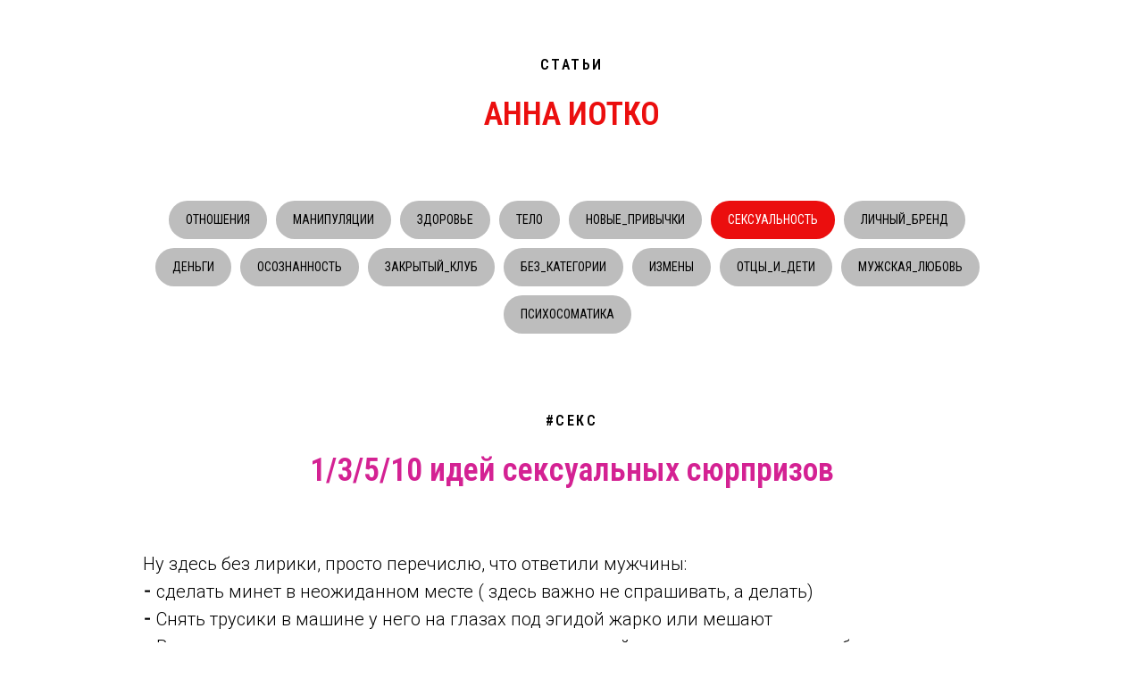

--- FILE ---
content_type: text/html; charset=UTF-8
request_url: https://iotko.ru/page22932422.html
body_size: 3510
content:
<!DOCTYPE html> <html> <head> <meta charset="utf-8" /> <meta http-equiv="Content-Type" content="text/html; charset=utf-8" /> <meta name="viewport" content="width=device-width, initial-scale=1.0" /> <!--metatextblock--> <title>#СЕКС: 1/3/5/10 идей сексуальных сюрпризов</title> <meta property="og:url" content="https://iotko.ru/page22932422.html" /> <meta property="og:title" content="#СЕКС: 1/3/5/10 идей сексуальных сюрпризов" /> <meta property="og:description" content="" /> <meta property="og:type" content="website" /> <link rel="canonical" href="https://iotko.ru/page22932422.html"> <!--/metatextblock--> <meta name="format-detection" content="telephone=no" /> <meta http-equiv="x-dns-prefetch-control" content="on"> <link rel="dns-prefetch" href="https://ws.tildacdn.com"> <link rel="dns-prefetch" href="https://static.tildacdn.com"> <link rel="shortcut icon" href="https://static.tildacdn.com/tild3939-3534-4837-b164-383161343661/79_iotko_favicon.ico" type="image/x-icon" /> <!-- Assets --> <script src="https://neo.tildacdn.com/js/tilda-fallback-1.0.min.js" async charset="utf-8"></script> <link rel="stylesheet" href="https://static.tildacdn.com/css/tilda-grid-3.0.min.css" type="text/css" media="all" onerror="this.loaderr='y';"/> <link rel="stylesheet" href="https://static.tildacdn.com/ws/project4651738/tilda-blocks-page22932422.min.css?t=1747135218" type="text/css" media="all" onerror="this.loaderr='y';" /> <link rel="preconnect" href="https://fonts.gstatic.com"> <link href="https://fonts.googleapis.com/css2?family=Roboto+Condensed:wght@300;400;500;600;700&family=Roboto:wght@300;400;500;700&subset=latin,cyrillic" rel="stylesheet"> <script nomodule src="https://static.tildacdn.com/js/tilda-polyfill-1.0.min.js" charset="utf-8"></script> <script type="text/javascript">function t_onReady(func) {if(document.readyState!='loading') {func();} else {document.addEventListener('DOMContentLoaded',func);}}
function t_onFuncLoad(funcName,okFunc,time) {if(typeof window[funcName]==='function') {okFunc();} else {setTimeout(function() {t_onFuncLoad(funcName,okFunc,time);},(time||100));}}</script> <script src="https://static.tildacdn.com/js/jquery-1.10.2.min.js" charset="utf-8" onerror="this.loaderr='y';"></script> <script src="https://static.tildacdn.com/js/tilda-scripts-3.0.min.js" charset="utf-8" defer onerror="this.loaderr='y';"></script> <script src="https://static.tildacdn.com/ws/project4651738/tilda-blocks-page22932422.min.js?t=1747135218" charset="utf-8" async onerror="this.loaderr='y';"></script> <script src="https://static.tildacdn.com/js/tilda-lazyload-1.0.min.js" charset="utf-8" async onerror="this.loaderr='y';"></script> <script src="https://static.tildacdn.com/js/tilda-menu-1.0.min.js" charset="utf-8" async onerror="this.loaderr='y';"></script> <script src="https://static.tildacdn.com/js/tilda-zero-1.1.min.js" charset="utf-8" async onerror="this.loaderr='y';"></script> <script src="https://static.tildacdn.com/js/tilda-skiplink-1.0.min.js" charset="utf-8" async onerror="this.loaderr='y';"></script> <script src="https://static.tildacdn.com/js/tilda-events-1.0.min.js" charset="utf-8" async onerror="this.loaderr='y';"></script> <!-- nominify begin --><script type="text/javascript">!function(){var t=document.createElement("script");t.type="text/javascript",t.async=!0,t.src='https://vk.com/js/api/openapi.js?169',t.onload=function(){VK.Retargeting.Init("VK-RTRG-1703691-9UdX2"),VK.Retargeting.Hit()},document.head.appendChild(t)}();</script><noscript><img src="https://vk.com/rtrg?p=VK-RTRG-1703691-9UdX2" style="position:fixed; left:-999px;" alt=""/></noscript><!-- nominify end --><script type="text/javascript">window.dataLayer=window.dataLayer||[];</script> <!-- VK Pixel Code --> <script type="text/javascript" data-tilda-cookie-type="advertising">setTimeout(function(){!function(){var t=document.createElement("script");t.type="text/javascript",t.async=!0,t.src="https://vk.com/js/api/openapi.js?161",t.onload=function(){VK.Retargeting.Init("VK-RTRG-1703691-9UdX2"),VK.Retargeting.Hit()},document.head.appendChild(t)}();},2000);</script> <!-- End VK Pixel Code --> <script type="text/javascript">(function() {if((/bot|google|yandex|baidu|bing|msn|duckduckbot|teoma|slurp|crawler|spider|robot|crawling|facebook/i.test(navigator.userAgent))===false&&typeof(sessionStorage)!='undefined'&&sessionStorage.getItem('visited')!=='y'&&document.visibilityState){var style=document.createElement('style');style.type='text/css';style.innerHTML='@media screen and (min-width: 980px) {.t-records {opacity: 0;}.t-records_animated {-webkit-transition: opacity ease-in-out .2s;-moz-transition: opacity ease-in-out .2s;-o-transition: opacity ease-in-out .2s;transition: opacity ease-in-out .2s;}.t-records.t-records_visible {opacity: 1;}}';document.getElementsByTagName('head')[0].appendChild(style);function t_setvisRecs(){var alr=document.querySelectorAll('.t-records');Array.prototype.forEach.call(alr,function(el) {el.classList.add("t-records_animated");});setTimeout(function() {Array.prototype.forEach.call(alr,function(el) {el.classList.add("t-records_visible");});sessionStorage.setItem("visited","y");},400);}
document.addEventListener('DOMContentLoaded',t_setvisRecs);}})();</script></head> <body class="t-body" style="margin:0;"> <!--allrecords--> <div id="allrecords" class="t-records" data-hook="blocks-collection-content-node" data-tilda-project-id="4651738" data-tilda-page-id="22932422" data-tilda-formskey="f3063209d2523d96f8222098883260bb" data-tilda-lazy="yes" data-tilda-root-zone="com" data-tilda-project-headcode="yes"> <div id="rec365178840" class="r t-rec t-rec_pt_60 t-rec_pb_0" style="padding-top:60px;padding-bottom:0px; " data-record-type="121"> <!-- T017 --> <div class="t017"> <div class="t-container t-align_center"> <div class="t-col t-col_10 t-prefix_1"> <div class="t017__uptitle t-uptitle t-uptitle_md" field="subtitle">СТАТЬИ</div> <div class="t017__title t-title t-title_xxs" field="title"><a href="/" style="color: rgb(235, 14, 14);">АННА ИОТКО</a></div> </div> </div> </div> <style> #rec365178840 .t017__title{color:#ff0f0f;}</style> </div> <div id="rec369093461" class="r t-rec t-rec_pt_75 t-rec_pb_75" style="padding-top:75px;padding-bottom:75px; " data-record-type="121"> <!-- T976 --> <div class="t-container"> <div class="t-col t-col_10 t-prefix_1"> <div class="t976" data-navmarker="nav369093461marker" data-menu="yes"> <div class="t976__wrapper t976__wrapper_aligncenter"> <div class="t976__list-item"> <a class="t976__menu-link t976__menu-link_medium t-descr_xxs t-descr" href="/page22600776.html" data-menu-submenu-hook="">ОТНОШЕНИЯ</a> </div> <div class="t976__list-item"> <a class="t976__menu-link t976__menu-link_medium t-descr_xxs t-descr" href="/page22601022.html" data-menu-submenu-hook="">МАНИПУЛЯЦИИ</a> </div> <div class="t976__list-item"> <a class="t976__menu-link t976__menu-link_medium t-descr_xxs t-descr" href="/page22600961.html" data-menu-submenu-hook="">ЗДОРОВЬЕ</a> </div> <div class="t976__list-item"> <a class="t976__menu-link t976__menu-link_medium t-descr_xxs t-descr" href="/page22601116.html" data-menu-submenu-hook="">ТЕЛО</a> </div> <div class="t976__list-item"> <a class="t976__menu-link t976__menu-link_medium t-descr_xxs t-descr" href="/page22601110.html" data-menu-submenu-hook="">НОВЫЕ_ПРИВЫЧКИ</a> </div> <div class="t976__list-item"> <a class="t976__menu-link t976__menu-link_medium t-descr_xxs t-descr" href="/page22600972.html" data-menu-submenu-hook="">СЕКСУАЛЬНОСТЬ</a> </div> <div class="t976__list-item"> <a class="t976__menu-link t976__menu-link_medium t-descr_xxs t-descr" href="/page22601088.html" data-menu-submenu-hook="">ЛИЧНЫЙ_БРЕНД</a> </div> <div class="t976__list-item"> <a class="t976__menu-link t976__menu-link_medium t-descr_xxs t-descr" href="/page22601061.html" data-menu-submenu-hook="">ДЕНЬГИ</a> </div> <div class="t976__list-item"> <a class="t976__menu-link t976__menu-link_medium t-descr_xxs t-descr" href="/page22601051.html" data-menu-submenu-hook="">ОСОЗНАННОСТЬ</a> </div> <div class="t976__list-item"> <a class="t976__menu-link t976__menu-link_medium t-descr_xxs t-descr" href="/page22601040.html" data-menu-submenu-hook="">ЗАКРЫТЫЙ_КЛУБ</a> </div> <div class="t976__list-item"> <a class="t976__menu-link t976__menu-link_medium t-descr_xxs t-descr" href="/page22854751.html" data-menu-submenu-hook="">БЕЗ_КАТЕГОРИИ</a> </div> <div class="t976__list-item"> <a class="t976__menu-link t976__menu-link_medium t-descr_xxs t-descr" href="/page22854880.html" data-menu-submenu-hook="">ИЗМЕНЫ</a> </div> <div class="t976__list-item"> <a class="t976__menu-link t976__menu-link_medium t-descr_xxs t-descr" href="/page22855985.html" data-menu-submenu-hook="">ОТЦЫ_И_ДЕТИ</a> </div> <div class="t976__list-item"> <a class="t976__menu-link t976__menu-link_medium t-descr_xxs t-descr" href="" data-menu-submenu-hook="">МУЖСКАЯ_ЛЮБОВЬ</a> </div> <div class="t976__list-item"> <a class="t976__menu-link t976__menu-link_medium t-descr_xxs t-descr" href="" data-menu-submenu-hook="">ПСИХОСОМАТИКА</a> </div> </div> </div> </div> </div> <script>t_onReady(function() {t_onFuncLoad('t_menu__highlightActiveLinks',function(){t_menu__highlightActiveLinks('.t976__list-item a');});t_onFuncLoad('t_menu__findAnchorLinks',function(){t_menu__findAnchorLinks('369093461','.t976__list-item a');});});</script> <style>#rec369093461 .t-active.t976__menu-link{border-color:transparent!important;background-color:#eb0e0e!important;color:#fff!important;}</style> <style>#rec369093461 .t976__menu-link{border-color:transparent;border-width:1px;border-radius:30px;background-color:#bdbdbd;}</style> <style>#rec369093461 .t976__menu-link:hover{background-color:#d47979!important;color:#000000!important;opacity:0.!important;}.t976__menu-link:focus-visible{background-color:#d47979!important;color:#000000!important;opacity:0.!important;}@media screen and (max-width:480px){#rec369093461.t976__menu-link{transition:all 0s;}}</style> </div> <div id="rec370353915" class="r t-rec" style=" " data-record-type="383"> <script type="text/javascript">t_onReady(function() {t_onFuncLoad('t383_highlight',function(){t383_highlight('/page22600972.html');});});</script> </div> <div id="rec370353916" class="r t-rec t-rec_pt_0 t-rec_pb_60" style="padding-top:0px;padding-bottom:60px; " data-record-type="33"> <!-- T017 --> <div class="t017"> <div class="t-container t-align_center"> <div class="t-col t-col_10 t-prefix_1"> <div class="t017__uptitle t-uptitle t-uptitle_md" field="subtitle">#СЕКС</div> <div class="t017__title t-title t-title_xxs" field="title">1/3/5/10 идей сексуальных сюрпризов</div> </div> </div> </div> </div> <div id="rec370353917" class="r t-rec t-rec_pt_0 t-rec_pb_60" style="padding-top:0px;padding-bottom:60px; " data-record-type="106"> <!-- T004 --> <div class="t004"> <div class="t-container "> <div class="t-col t-col_10 t-prefix_1"> <div field="text" class="t-text t-text_md ">Ну здесь без лирики, просто перечислю, что ответили мужчины:<br /> ⁃ сделать минет в неожиданном месте ( здесь важно не спрашивать, а делать)<br /> ⁃ Снять трусики в машине у него на глазах под эгидой жарко или мешают<br /> ⁃ Встретить в супер секси дерзком виде, типа виниловый корсет и высоченные каблуки<br /> ⁃ Сообщить об окончании курсов анального мастерства и приступить к практике<br /> ⁃ Заняться сексом в примерочной магазина (можно здесь загреметь с административкой))<br /> ⁃ Приехать к нему на работу за ключами и заняться сексом</div> </div> </div> </div> </div> </div> <!--/allrecords--> <!-- Stat --> <script type="text/javascript">if(!window.mainTracker) {window.mainTracker='tilda';}
setTimeout(function(){(function(d,w,k,o,g) {var n=d.getElementsByTagName(o)[0],s=d.createElement(o),f=function(){n.parentNode.insertBefore(s,n);};s.type="text/javascript";s.async=true;s.key=k;s.id="tildastatscript";s.src=g;if(w.opera=="[object Opera]") {d.addEventListener("DOMContentLoaded",f,false);} else {f();}})(document,window,'c70de9f33d7cae2a5d4ecb88f78e9fd2','script','https://static.tildacdn.com/js/tilda-stat-1.0.min.js');},2000);</script> <!-- VK Pixel code (noscript) --> <noscript><img src="https://vk.com/rtrg?p=VK-RTRG-1703691-9UdX2" style="position:fixed; left:-999px;" alt=""/></noscript> <!-- End VK Pixel code (noscript) --> </body> </html>